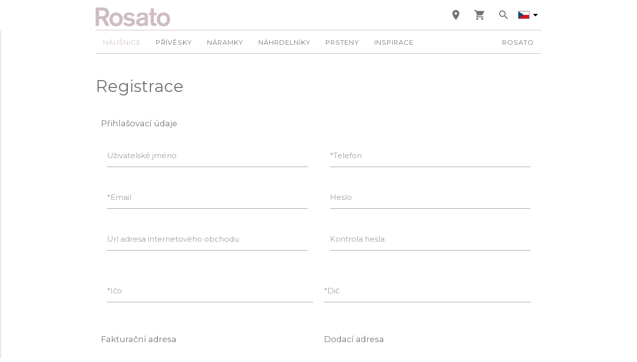

--- FILE ---
content_type: text/html; charset=UTF-8
request_url: https://www.rosato.cz/registrace
body_size: 17697
content:
<!DOCTYPE html>
<html lang="cs">
<head>
 <meta http-equiv="Content-Type" content="text/html; charset=UTF-8"/>
 <meta name="viewport" content="width=device-width, initial-scale=1, maximum-scale=1.0, user-scalable=no"/>
 <title>Registrace obchodního partnera</title>
 <meta name="description" content="Formulář pro novou registraci obchodního partnera Rosato" />
 <meta name="keywords" content="" />
 <meta name='author' content='Copyright (c) Rosato.cz, 2020' />
 <meta name="robots" content="ALL,FOLLOW" />
 <meta name="googlebot" content="ALL,FOLLOW" />
<meta name="google-site-verification" content="60DvUaQZYYjZk7K0-4XjC1dkD7icHTNtf43PlwXp_6Q" />

<!-- Global site tag (gtag.js) - Google Analytics -->
<script async src="https://www.googletagmanager.com/gtag/js?id=UA-172961896-1"></script>
<script>
  window.dataLayer = window.dataLayer || [];
  function gtag(){dataLayer.push(arguments);}
  gtag('js', new Date());
  gtag('config', 'UA-172961896-1');
  gtag('config', 'AW-613058513');
</script>

<!-- Glami piXel for Rosato.cz -->
<script>
(function(f, a, s, h, i, o, n) {f['GlamiTrackerObject'] = i;
f[i]=f[i]||function(){(f[i].q=f[i].q||[]).push(arguments)};o=a.createElement(s),
n=a.getElementsByTagName(s)[0];o.async=1;o.src=h;n.parentNode.insertBefore(o,n)
})(window, document, 'script', '//www.glami.cz/js/compiled/pt.js', 'glami');
glami('create', '6A33599905C0167D832548E3E86074E5', 'cz');
glami('track', 'PageView');
</script>
<!-- End Glami piXel -->
 
 <link rel="icon" href="https://www.rosato.cz/images/rosato_favicon-66x66.jpg" sizes="32x32" />
<link rel="icon" href="https://www.rosato.cz/images/rosato_favicon-200x200.jpg" sizes="192x192" />
<link rel="apple-touch-icon-precomposed" href="https://www.rosato.cz/images/rosato_favicon-200x200.jpg" />


 <!-- CSS  -->
 <link href="https://www.rosato.cz/css/materialize.css" type="text/css" rel="stylesheet" media="screen"/>
   <link href="https://fonts.googleapis.com/icon?family=Material+Icons" rel="stylesheet">
   <link href="https://www.rosato.cz/css/fancybox.min.css" type="text/css" rel="stylesheet" media="screen"/>   
 <link href="https://www.rosato.cz/css/rosato.css?v=1.01" type="text/css" rel="stylesheet" media="screen"/>
 
</head>
<body >
	 

	
	
<header >	
   <div class="nav-wrapper container"> 
   <div class="header-container"> 
   	
<a href="https://www.rosato.cz" class="brand-logo"><img src="https://www.rosato.cz/images/rosato_logo.png"</a>
	
	

<a href="#" class="flag translation-button" data-activates="translation-dropdown"><img src="https://www.rosato.cz/images/cs_flag.svg" alt="cs"><i class="material-icons black-text">arrow_drop_down</i></a>
<ul id="translation-dropdown" class="dropdown-content flag">
      	<li><a href="https://www.rosato.cz/cs" class="grey-text text-darken-1"><span class="black-text"><img src="https://www.rosato.cz/images/cs_flag.svg" alt=""></span> czech</a></li>
      	<li><a href="https://www.rosato.cz/sk" class="grey-text text-darken-1"><span class="black-text"><img src="https://www.rosato.cz/images/sk_flag.svg" alt=""></span> slovakia</a></li>
     	 
  </ul>
<a href="https://www.rosato.cz/#search" class="search"><i class="material-icons ">search</i></a>
<a href="https://www.rosato.cz/kosik" title="Nákupní košík"><i class="material-icons ">shopping_cart</i></a>

 
 	<a class="hide-on-med-and-down" href="https://www.rosato.cz/obchody" title="Obchody"><i class="material-icons ">location_on</i></a>
	




<a href="#" data-activates="nav-mobile" class="nav-mobile button-collapse hide-on-large-only"><i class="material-icons black-text">menu</i></a>
  </div>
  
  <nav class="white hide-on-med-and-down">	
    <ul class="hide-on-med-and-down"><li><a href='https://www.rosato.cz/nausnice'title='Náušnice Rosato - italské skvosty na vašich uších' >Náušnice</a></li><li><a href='https://www.rosato.cz/privesky'title='Přívěsky Rosato - nádherné elementy na náramky, náhrdelníky a náušnice' >Přívěsky</a></li><li><a href='https://www.rosato.cz/naramky'title='Unikátní sběratelské náramky Rosato - vytvořte si vlastní originál' >Náramky</a></li><li><a href='https://www.rosato.cz/nahrdelniky'title='Náhrdelníky Rosato - stříbrné náhrdelníky ze slunné Itálie' >Náhrdelníky</a></li><li><a href='https://www.rosato.cz/prsteny'title='Prsteny Rosato - doplňte unikátní kolekce náramků s přívěsky o stříbrné prsteny' >Prsteny</a></li><li><a href='https://www.rosato.cz/kolekce'title='Inspirace Rosato' >Inspirace</a></li>
  
  
   <li class="right"><a href="#" title="Označc Rosato" class="translation-button" data-activates="rosato-dropdown">Rosato</a></li>	  
	 <div id="rosato-dropdown" class="dropdown-content full">
	 	 <div class="header-container"> 
      	<a href='https://www.rosato.cz/zpravy' title='Zprávy'>Zprávy</a>
      	<a href="https://www.rosato.cz/o-nas" title="O nás">O nás</a>
      	<a href="https://www.rosato.cz/kampan" title="Kampaň">Kampaň</a>
  </div></div>
  </ul>
   </nav>
<ul id="nav-mobile" class="side-nav collapsible collapsible-accordion">
<li class='no-padding'><a href='https://www.rosato.cz/nausnice' title='Náušnice Rosato - italské skvosty na vašich uších'>Náušnice</a></li><li class='no-padding'><a href='https://www.rosato.cz/privesky' title='Přívěsky Rosato - nádherné elementy na náramky, náhrdelníky a náušnice'>Přívěsky</a></li><li class='no-padding'><a href='https://www.rosato.cz/naramky' title='Unikátní sběratelské náramky Rosato - vytvořte si vlastní originál'>Náramky</a></li><li class='no-padding'><a href='https://www.rosato.cz/nahrdelniky' title='Náhrdelníky Rosato - stříbrné náhrdelníky ze slunné Itálie'>Náhrdelníky</a></li><li class='no-padding'><a href='https://www.rosato.cz/prsteny' title='Prsteny Rosato - doplňte unikátní kolekce náramků s přívěsky o stříbrné prsteny'>Prsteny</a></li><li class='no-padding'><a href='https://www.rosato.cz/kolekce' title='Inspirace Rosato'>Inspirace</a></li>
  <li class='no-padding'>
            <div class='collapsible-header'>
             <a href='#' title='Rosato'>Rosato</a>
             <i class='material-icons right black-text'>arrow_drop_down</i>
           </div>
            <div class='collapsible-body'><ul>
            <li><a href='https://www.rosato.cz/zpravy' title='Zprávy'>Zprávy</a></li>
      	<li><a href='https://www.rosato.cz/o-nas' title='O nás'>O nás</a></li>
      	<li><a href='https://www.rosato.cz/kampan' title='Kampaň'>Kampaň</a></li>
      	<li><a href='https://www.rosato.cz/kontakt' title='Kontakt'>Kontakt</a></li>
      	     </ul>
            </div></li>
</ul>
   
 

  
  <div id="search"><div class="container"><div class="search-container outmouse">
  <form method="GET" action="https://www.rosato.cz/fulltext">
  <input type="text" name="search" placeholder="Vyhledávání..." class="search" autocomplete="off">
 <a href="#" class="search-close"><i class="material-icons close black-text">close</i></a>
 <div class="autocomplete-content dropdown-content"></div>
   </form>
  </div>  </div>  </div>  
  
</header> <style>	#ajax_loader{
		display:none;  position: relative;  left: 79%; top: -33px;z-index: 9999;       
	}#ajax_loader img{
		 width:30px;
       
	}</style>
<div class="section">
<div class="container"> 
   <h1>Registrace</h1>
<form method="post" name="UserDataForm" id="UserDataForm" action="">
<div class="row">
<div class="col s12 error"></div>
<div class="col s12"><h3>Přihlašovací údaje</h3></div>
<div class="col s12 m6">
 <div class="input-field col s12">
 <label for="login" class="">Uživatelské jméno</label>
 <input id="login" name="login" value="" type="text" class="validate">
</div>

 <div class="input-field col s12">
 <label for="email">*Email</label>
 <input id="email" name="email" value="" type="text" class="validate">
 </div>

 <div class="input-field col s12">
 <label for="www">Url adresa internetového obchodu</label>
 <input id="www" name="www" value="" type="text" class="validate">
 </div>


</div>



<div class="col s12 m6">

 <div class="input-field col s12">
 <label for="telefon">*Telefon</label>
 <input id="telefon" name="telefon" value="" type="text" class="validate">
</div>

 <div class="input-field col s12">
  <label for="password">Heslo</label>
  <input name="password" id="password" value="" type="password">
</div>

 <div class="input-field col s12">
  <label for="password_2">Kontrola hesla</label>
  <input name="password_2" id="password_2" value="" type="password">
 </div>
</div>
</div>

<div class="row">

<div class="col s12 ">
<div class="input-field col s12 m6">
 <input id="login-ic" name="ic" value="" type="text" class="validate">
 <label for="login-ic">*Ičo</label>
 <div id="ajax_loader"><img src="../images/ajax_loader.gif"></div>
 <div id="stav"></div>
 </div>
 
 <div class="input-field col s12 m6">
 <input id="dic" name="dic" value="" type="text" class="validate">
 <label for="dic">*Dič</label>
 </div>

 </div></div>



<div class="row">


<div class="col s12 m6">
<div><h3>Fakturační adresa</h3></div> 
<div class="input-field col s12">
  <label for="firma">*Společnost</label>
  <input name="spolecnost" id="firma" value="" type="text">
 </div>


 <div class="input-field col s6">
 <input id="jmeno" name="jmeno" value="" type="text" class="validate">
 <label for="jmeno">*Jméno</label>
 </div>
 
 <div class="input-field col s6">
 <input id="prijmeni" name="prijmeni" value="" type="text" class="validate">
 <label for="prijmeni">*Příjmení</label>
 </div>

 <div class="input-field col s12">
  <label for="ulice">*Ulice, č.p.</label>
  <input name="ulice" id="ulice" value="" type="text">
 </div>

 <div class="input-field col s3">
  <label for="psc">*Psč</label>
  <input name="psc" id="psc" maxlength="8" value="" type="text">
 </div>
 
 <div class="input-field col s9">
 <label for="mesto">*Město:</label>
  <input name="mesto" id="mesto" value="" type="text">
   </div>


   
   
   
 
 <div class="input-field col s12">
   <select name="stat" id="stat">
                <option value='42'>CZ - Česko</option><option value='78'>HR - Chorvatsko</option><option value='44'>DK - Dánsko</option><option value='85'>IT - Itálie</option><option value='88'>JP - Japonsko</option><option value='96'>CA - Kanada</option><option value='126'>HU - Maďarsko</option><option value='149'>DE - Německo</option><option value='156'>NL - Nizozemsko</option><option value='158'>NO - Norsko</option><option value='171'>PL - Polsko</option><option value='173'>AT - Rakousko</option><option value='176'>RU - Rusko</option><option value='182'>SM - San Marino</option><option value='190'>SK - Slovensko</option><option value='195'>US - Spojené státy</option><option value='211'>SE - Švédsko</option><option value='212'>CH - Švýcarsko</option><option value='253'>VA - Vatikán</option><option value='251'>GB - Velká Británie</option> </select>
<label for="stat">Stát</label>
  </div>  
 
</div>  
  



<div class="col s12 m6">
<div><h3>Dodací adresa</h3></div> 

 
 <div class="input-field col s6">
 <input id="jmeno2" name="jmeno2" value="" type="text" class="validate">
 <label for="jmeno2">Jméno</label>
 </div>
 
 <div class="input-field col s6">
 <input id="prijmeni2" name="prijmeni2" value="" type="text" class="validate">
 <label for="prijmeni2">Příjmení</label>
 </div>

 <div class="input-field col s12">
  <label for="ulice2">Ulice, č.p.</label>
  <input name="ulice2" id="ulice2" value="" type="text">
 </div>

 <div class="input-field col s3">
  <label for="psc2">Psč</label>
  <input name="psc2" id="psc2" maxlength="8" value="" type="text">
 </div>
 
 <div class="input-field col s9">
 <label for="mesto2">Město</label>
  <input name="mesto2" id="mesto2" value="" type="text">
   </div>
  

 <div class="input-field col s12">
 <select id="stat2" name="stat2">
                   <option value='42'>CZ - Česko</option><option value='78'>HR - Chorvatsko</option><option value='44'>DK - Dánsko</option><option value='85'>IT - Itálie</option><option value='88'>JP - Japonsko</option><option value='96'>CA - Kanada</option><option value='126'>HU - Maďarsko</option><option value='149'>DE - Německo</option><option value='156'>NL - Nizozemsko</option><option value='158'>NO - Norsko</option><option value='171'>PL - Polsko</option><option value='173'>AT - Rakousko</option><option value='176'>RU - Rusko</option><option value='182'>SM - San Marino</option><option value='190'>SK - Slovensko</option><option value='195'>US - Spojené státy</option><option value='211'>SE - Švédsko</option><option value='212'>CH - Švýcarsko</option><option value='253'>VA - Vatikán</option><option value='251'>GB - Velká Británie</option></select>
<label for="stat2">Stát</label>
    </div> 

    </div>
  </div>
  
  
  <div class="row">

  <div class="input-field col s12">
  <label for="sumobchod">Počet kamenných obchodů</label>
  <input name="sumobchod" id="sumobchod" value="" type="text">
 </div>

 
 <div class="col s12">
   <input name="nov" type="checkbox" id="nov">
   <label for="nov">Odebírat novinky</label>
 </div>
    
 <div class="col s12">
 <input name="priv" type="checkbox" id="priv">
   <label for="priv">*Souhlasím se zpracováním osobních údajů.</label>
    </div>

    

  <div class="input-field col s12 center">
  <button type="submit" name="reg_send" class="btn">Dokončit registraci</button> 
 </div>

    
</div>
      
      
</form>


 
   
  
  </div>
</div>

<div class="section">
<div class=" container row">
  <div class="blok block_newsletter" ><div>
	<div class="desc3">Vstupte do světa rosato!</div>
      <div class="desc4">Přihlaste se k odběru našeho zpravodaje.</div>
     <form name="form_news" id="form_news" method="post">
      <div class="input-box">   
     <label for="newsletter"></label>	
	 <input type="text" id="newsletter" name="email" value="" size="40" placeholder="e-mail">
	 </div><div class="input-box">           
   <input name="priv" type="checkbox" id="priv">
   <label for="priv">Souhlasím se zpracováním osobních údajů.</label>
    </div>
     <button type="submit" name="form_news_send">Odeslat</button>
	 </form></div>
    </div>				
  </div>
</div>

<footer class="page-footer">
<div class="container">
<div class="row">
<div class="col m6  s12">
<p style="text-align: justify;"><span class="footer-title">ROSATO <br />Rosato představuje šperky v moderním pojetí těžící ze zlatnické tradice a šperkařských inovací. </span>Moderní designové techniky a zkušenosti zlatnických mistrů umožnily dosáhnout bezkonkurenční úrovně kvality. Stříbrné šperky 925/1000 dodávají ženě, která je nosí jemný a zároveň rozhodující punc elegance. Rosato kombinuje výraznou eleganci s nejjemnějšími ženskými symboly.</p>
</div>
<div class="col m3 s12">
<ul>
<li><span class="footer-title">Prozkoumat</span></li>
<li class="peer-wrapper"><a title="Obchody" href="https://www.rosato.cz/obchody" target="_blank">Kde najdete Rosato</a></li>
<li class="peer-wrapper"><a title="Velkoobchod" href="https://www.rosato.cz/login" target="_blank">Velkoobchod</a></li>
<li class="peer-wrapper"><a href="https://www.rosato.cz/tabulka-puncu">Tabulka punců</a></li>
<li class="peer-wrapper"></li>
</ul>
</div>
<div class="col m3 s12">
<ul>
<li><span class="footer-title">Informace</span></li>
<li class="peer-wrapper"><a title="Kontaktujte nás" href="https://www.rosato.cz/kontakt" target="_blank">Kontaktujte nás</a></li>
<li class="peer-wrapper"><a title="Podmínky nákupu" href="https://www.rosato.cz/obchodni-podminky" target="_blank">Obchodní podmínky</a></li>
<li class="peer-wrapper"><a title="Vracení a reklamace" href="https://www.rosato.cz/obchodni-podminky#garance-vraceni-penez" target="_blank">Reklamační řád</a></li>
<li class="peer-wrapper"><a title="Zpracování osobních údajů" href="https://www.rosato.cz/zpracovani-osobnich-udaju" target="_blank">Zpracování osobních údajů</a></li>
<li class="peer-wrapper"><a title="Cookies" href="https://www.rosato.cz/nastaveni-soukromi" target="_blank">Nastavení soukromí</a></li>
</ul>
</div>
</div>
</div> <div class="footer-copyright">
  <div class="container">Rosato.cz</div>
 </div>
</footer>  
<div id="modal" class="modal"></div>


<!--  Scripts-->
<script>
var Win_true=1;
var Win_small_text='Získejte slevu na Váš první nákup.';
if(localStorage.length){	var policy=localStorage.getItem("privacy_policy").split('|');}
</script>
<script src="https://code.jquery.com/jquery-2.1.1.min.js"></script>
<script src="https://www.rosato.cz/js/bin/materialize.js"></script>
<script src='https://www.rosato.cz/js/jquery.fancybox.min.js'></script>
<script src="https://www.rosato.cz/js/lazysizes.js"></script>
<script src='https://www.rosato.cz/js/jquery.validate.js'></script> 
<script src='https://www.rosato.cz/js/slick.js'></script>
<script src='https://www.rosato.cz/js/script.js'></script>

<script type="text/javascript">
	/* <![CDATA[ */
	var seznam_retargeting_id = 102996;
	/* ]]> */
</script>
<script type="text/javascript" src="//c.imedia.cz/js/retargeting.js"></script>
</body>
</html>
  

--- FILE ---
content_type: text/css
request_url: https://www.rosato.cz/css/rosato.css?v=1.01
body_size: 27027
content:
@import url(https://fonts.googleapis.com/css?family=Roboto:300,300i,400,400i,700|Montserrat:400,400i,500);

/* Checkboxes
   ========================================================================== */
/* CUSTOM CSS CHECKBOXES */
form p {
  margin-bottom: 10px;
  text-align: left;
}

form p:last-child {
  margin-bottom: 0;
}

/* Remove default checkbox */
[type="checkbox"]:not(:checked),
[type="checkbox"]:checked {
  position: absolute;
  left: -9999px;
  opacity: 0;
}

[type="checkbox"] {
  /* checkbox aspect */
}



.cart [type="checkbox"] + label,[type="checkbox"] + label {
  position: relative;
  padding-left: 35px;
  cursor: pointer;
  display: inline-block;
  height: 25px;
  line-height: 25px;
  font-size: 1rem;
  -webkit-user-select: none;
  /* webkit (safari, chrome) browsers */
  -moz-user-select: none;
  /* mozilla browsers */
  -khtml-user-select: none;
  /* webkit (konqueror) browsers */
  -ms-user-select: none;
  /* IE10+ */
}

[type="checkbox"] + label:before,
[type="checkbox"]:not(.filled-in) + label:after {
  content: '';
  position: absolute;
  top: 0;
  left: 0;
  width: 18px;
  height: 18px;
  z-index: 0;
  border: 2px solid #5a5a5a;
  border-radius: 1px;
  margin-top: 2px;
  transition: .2s;
}

[type="checkbox"]:not(.filled-in) + label:after {
  border: 0;
  -webkit-transform: scale(0);
          transform: scale(0);
}

[type="checkbox"]:not(:checked):disabled + label:before {
  border: none;
  background-color: rgba(0, 0, 0, 0.26);
}

[type="checkbox"].tabbed:focus + label:after {
  -webkit-transform: scale(1);
          transform: scale(1);
  border: 0;
  border-radius: 50%;
  box-shadow: 0 0 0 10px rgba(0, 0, 0, 0.1);
  background-color: rgba(0, 0, 0, 0.1);
}

[type="checkbox"]:checked + label:before {
  top: -4px;
  left: -5px;
  width: 12px;
  height: 22px;
  border-top: 2px solid transparent;
  border-left: 2px solid transparent;
  border-right: 2px solid #af95a6;
  border-bottom: 2px solid #af95a6;
  -webkit-transform: rotate(40deg);
          transform: rotate(40deg);
  -webkit-backface-visibility: hidden;
          backface-visibility: hidden;
  -webkit-transform-origin: 100% 100%;
          transform-origin: 100% 100%;
}

[type="checkbox"]:checked:disabled + label:before {
  border-right: 2px solid rgba(0, 0, 0, 0.26);
  border-bottom: 2px solid rgba(0, 0, 0, 0.26);
}

/* Indeterminate checkbox */
[type="checkbox"]:indeterminate + label:before {
  top: -11px;
  left: -12px;
  width: 10px;
  height: 22px;
  border-top: none;
  border-left: none;
  border-right: 2px solid #af95a6;
  border-bottom: none;
  -webkit-transform: rotate(90deg);
          transform: rotate(90deg);
  -webkit-backface-visibility: hidden;
          backface-visibility: hidden;
  -webkit-transform-origin: 100% 100%;
          transform-origin: 100% 100%;
}

[type="checkbox"]:indeterminate:disabled + label:before {
  border-right: 2px solid rgba(0, 0, 0, 0.26);
  background-color: transparent;
}

[type="checkbox"].filled-in + label:after {
  border-radius: 2px;
}

[type="checkbox"].filled-in + label:before,
[type="checkbox"].filled-in + label:after {
  content: '';
  left: 0;
  position: absolute;
  /* .1s delay is for check animation */
  transition: border .25s, background-color .25s, width .20s .1s, height .20s .1s, top .20s .1s, left .20s .1s;
  z-index: 1;
}

[type="checkbox"].filled-in:not(:checked) + label:before {
  width: 0;
  height: 0;
  border: 3px solid transparent;
  left: 6px;
  top: 10px;
  -webkit-transform: rotateZ(37deg);
  transform: rotateZ(37deg);
  -webkit-transform-origin: 20% 40%;
  transform-origin: 100% 100%;
}

[type="checkbox"].filled-in:not(:checked) + label:after {
  height: 20px;
  width: 20px;
  background-color: transparent;
  border: 2px solid #5a5a5a;
  top: 0px;
  z-index: 0;
}

[type="checkbox"].filled-in:checked + label:before {
  top: 0;
  left: 1px;
  width: 8px;
  height: 13px;
  border-top: 2px solid transparent;
  border-left: 2px solid transparent;
  border-right: 2px solid #fff;
  border-bottom: 2px solid #fff;
  -webkit-transform: rotateZ(37deg);
  transform: rotateZ(37deg);
  -webkit-transform-origin: 100% 100%;
  transform-origin: 100% 100%;
}

[type="checkbox"].filled-in:checked + label:after {
  top: 0;
  width: 20px;
  height: 20px;
  border: 2px solid #af95a6;
  background-color: #af95a6;
  z-index: 0;
}

[type="checkbox"].filled-in.tabbed:focus + label:after {
  border-radius: 2px;
  border-color: #5a5a5a;
  background-color: rgba(0, 0, 0, 0.1);
}

[type="checkbox"].filled-in.tabbed:checked:focus + label:after {
  border-radius: 2px;
  background-color: #af95a6;
  border-color: #af95a6;
}

[type="checkbox"].filled-in:disabled:not(:checked) + label:before {
  background-color: transparent;
  border: 2px solid transparent;
}

[type="checkbox"].filled-in:disabled:not(:checked) + label:after {
  border-color: transparent;
  background-color: #BDBDBD;
}

[type="checkbox"].filled-in:disabled:checked + label:before {
  background-color: transparent;
}

[type="checkbox"].filled-in:disabled:checked + label:after {
  background-color: #BDBDBD;
  border-color: #BDBDBD;
}


/* Radio Buttons
   ========================================================================== */
[type="radio"]:not(:checked),
[type="radio"]:checked {
  position: absolute;
  left: -9999px;
  opacity: 0;
}

[type="radio"]:not(:checked) + label,
[type="radio"]:checked + label {
  position: relative;
  padding-left: 35px;
  cursor: pointer;
  display: inline-block;
  height: 25px;
  line-height: 25px;
  font-size: 1rem;
  transition: .28s ease;
  /* webkit (konqueror) browsers */
  -webkit-user-select: none;
     -moz-user-select: none;
      -ms-user-select: none;
          user-select: none;
}

[type="radio"] + label:before,
[type="radio"] + label:after {
  content: '';
  position: absolute;
  left: 0;
  top: 0;
  margin: 4px;
  width: 16px;
  height: 16px;
  z-index: 0;
  transition: .28s ease;
}

/* Unchecked styles */
[type="radio"]:not(:checked) + label:before,
[type="radio"]:not(:checked) + label:after,
[type="radio"]:checked + label:before,
[type="radio"]:checked + label:after,
[type="radio"].with-gap:checked + label:before,
[type="radio"].with-gap:checked + label:after {
  border-radius: 50%;
}

[type="radio"]:not(:checked) + label:before,
[type="radio"]:not(:checked) + label:after {
border: 2px solid #af95a6;
;
}

[type="radio"]:not(:checked) + label:after {
  -webkit-transform: scale(0);
          transform: scale(0);
}

/* Checked styles */
[type="radio"]:checked + label:before {
  border: 2px solid transparent;
}

[type="radio"]:checked + label:after,
[type="radio"].with-gap:checked + label:before,
[type="radio"].with-gap:checked + label:after {
   border: 2px solid #af95a6;
}

[type="radio"]:checked + label:after,
[type="radio"].with-gap:checked + label:after {
  background-color: #edd0e8;
}


[type="radio"]:checked + label:after {
  -webkit-transform: scale(1.02);
          transform: scale(1.02);
}

/* Radio With gap */
[type="radio"].with-gap:checked + label:after {
  -webkit-transform: scale(0.5);
          transform: scale(0.5);
}

/* Focused styles */
[type="radio"].tabbed:focus + label:before {
  box-shadow: 0 0 0 10px rgba(0, 0, 0, 0.1);
}

/* Disabled Radio With gap */
[type="radio"].with-gap:disabled:checked + label:before {
  border: 2px solid rgba(0, 0, 0, 0.26);
}

[type="radio"].with-gap:disabled:checked + label:after {
  border: none;
  background-color: rgba(0, 0, 0, 0.26);
}

/* Disabled style */
[type="radio"]:disabled:not(:checked) + label:before,
[type="radio"]:disabled:checked + label:before {
  background-color: transparent;
  border-color: rgba(0, 0, 0, 0.26);
}

[type="radio"]:disabled + label {
  color: rgba(0, 0, 0, 0.26);
}

[type="radio"]:disabled:not(:checked) + label:before {
  border-color: rgba(0, 0, 0, 0.26);
}

[type="radio"]:disabled:checked + label:after {
  background-color: rgba(0, 0, 0, 0.26);
  border-color: #BDBDBD;
}


h1, h2, h3, h4, h5, h6 {
  font-weight: 400;
  line-height: 1.1;
}

h1 a, h2 a, h3 a, h4 a, h5 a, h6 a {
  font-weight: inherit;
}

h1 {
  font-size: 2.2rem;
  line-height: 110%;
  margin: 2.1rem 0 1.68rem 0;
}

h2 {
  font-size: 1.56rem;
  line-height: 110%;
  margin: 1.78rem 0 1.424rem 0;
}
.infinite-page-caption .custom-caption h2 {
    font-size: 2.6rem;
    }
h3 {
  font-size: 1.1rem;
  line-height: 120%;
  margin: 1.46rem 0 1.168rem 0;
}

h4 {
  font-size: 0.9rem;
  line-height: 110%;
  margin: 1.14rem 0 0.912rem 0;
}

h5 {
  font-size: 0.7rem;
  line-height: 110%;
  margin: 0.82rem 0 0.656rem 0;
}

h6 {
  font-size: 0.5rem;
  line-height: 110%;
  margin: 0.5rem 0 0.4rem 0;
}

.error{color:red;}




/* Basic */
body{
    font-family: Montserrat!important;
    margin: 0;
    color: #747474;
    min-width: 320px;
    -webkit-text-size-adjust: 100%;
    font: 13px;

}
a, nav a {color:#747474;}

nav .brand-logo {
    position: absolute;
    color: #fff;
    display: inline-block;
    font-size: 2.1rem;
    padding: 0;
    white-space: nowrap;
}

nav {
	height: 48px;
    line-height: 48px;
    
    box-shadow: none;
    
}
nav ul{
height: 48px;
    line-height: 48px;
    border-top: 1px solid #cebcc4;
    border-bottom: 1px solid #cebcc4;}
    
nav ul li a {
    font-family: Montserrat;
    text-transform: uppercase;
    letter-spacing: 1px;
    color:#747474;
        font-size: 13px;
}
nav ul li:first-child a{
    color:#cebcc4;
}

nav ul a:hover {
    background-color: rgba(210, 210, 210, 0.26);
    color:#cebcc4;
}
.dropdown-content { min-width: 120px;}
nav .dropdown-content.full { width: 100%!important; height: 60px;  left:none;position: relative; text-align:right;top: 100px!important;box-shadow:none;background:transparent;}
nav .dropdown-content.full a{ display:inline;background:#ffffff;padding-left:20px;}



.side-nav {
    position: fixed;
    width: 300px;
    left: 0;
    top: 0;
    margin: 0;
    -webkit-transform: translateX(-100%);
    transform: translateX(-100%);
    height: 100%;
    height: calc(100% + 60px);
    height: -moz-calc(100%);
    padding-bottom: 60px;
    background-color: #fff;
    z-index: 999;
    overflow-y: auto;
    will-change: transform;
    -webkit-backface-visibility: hidden;
    backface-visibility: hidden;
    -webkit-transform: translateX(-105%);
    transform: translateX(-105%)
}

.side-nav {
    width: 100%;
    left: 0; 
    top: 60px;
}

 .side-nav li {
    padding-left: 10px;
    border-bottom: 1px solid #f4f4f3;
}

.side-nav li > a {
    color: rgba(0, 0, 0, 0.87);
    display: block;
    font-size: 14px;
    font-weight: 500;
    height: 48px;
    line-height: 48px;
    padding: 0 32px;
}

.side-nav li:hover a{
    color:#cebcc4;
}

ul.side-nav a {
    display: initial!Important;
        font-weight: 500;
        width:auto;
}

	a.flag  {   }
	a.flag .material-icons {position: relative;  margin: 0; padding: 0;}
	ul.flag  {width:130px!important;}
	ul.flag li  {width:130px!important;}
	.flag img{ height: 16px; max-width: 100%;padding:0;	border: 1px solid #888;top: -4px;
    position: relative;}
    .flag li img{ height: 18px;   margin-bottom: -3px; margin-right: 5px;}
@media only screen and (max-width: 640px){	
    .flag img { height:15px;position: relative;  top: -5px;}
}

.header-container{height: 60px;
line-height: 44px;
	padding-top: 15px;
    padding-bottom: 20px;
	}
    
.header-container a{
	float: right;
    padding-left: 10px;
    min-width: 48px;
    text-align: center;
	}
  .header-container a:first-child {
    padding-left: 0;
}
 .header-container a span { position: absolute; left: 12px;}
a.brand-logo{    display: block;float:left;}
.brand-logo{max-height:90%;}
.brand-logo img {width:auto;max-width: 150px;}

@media only screen and (max-width: 601px){
.brand-logo img {width:auto;max-width: 100px;}
.header-container a span {display:none;}
.header-container a  {padding:0; min-width: 40px;}
}

.nav-mobile {display:block;}











.products-grid {display: flex; flex-wrap: wrap;}
.products-grid li.item {flex: 1 1 21%;overflow: hidden;margin-left: 1%;margin-right: 1%;border: 1px solid #E4E4E4;margin-top: 2%;max-width:295px;position: relative;}



.products-grid .product-image-wrapper:before,
.produktlisted .product-image-wrapper :before{
	content:"";
	/*position:absolute;*/
	width:100%;
	height:100%;
	z-index: 1;
	transition: all 300ms ease-in-out;  
	-moz-transition: all 300ms ease-in-out;  
	-webkit-transition: all 300ms ease-in-out;  
	-o-transition: all 300ms ease-in-out;  
	-ms-transition: all 300ms ease-in-out;
	opacity: 0;}
	
	
.products-grid .item:hover .product-image-wrapper:before,
.produktlisted .product-image-wrapper :hover .product-image-wrapper:before{opacity:1;}
.products-grid .product-content-wrapper{margin-top: 20px;width: 100%;display: inline-block;zoom:1;box-sizing:border-box;-webkit-box-sizing:border-box;-moz-box-sizing:border-box;-ms-box-sizing:border-box;-o-box-sizing:border-box;}
.products-grid .product-block{max-width:240px;    margin: 0 auto;}
.products-grid .product-content,
.produktliste .product-content {padding:0 10px;}
.products-grid .product-name.single-line-name,
.produktliste  .product-image-wrapper .product-name.single-line-name{overflow: hidden;white-space: nowrap;text-overflow: ellipsis;}
.products-grid .product-name,
.produktliste .product-name {font-size: 15px;}



.product .product-view .add-to-cart{float:left;margin-bottom:10px;}

.price{white-space:nowrap !important;font-size:100%;}
.price-box{margin:0;float: left;}
.price-box .price-label{font-size:12px;font-weight:500;padding-right:5px;}

.regular-price .price,
.old-price .price-label,
.special-price .price-label{white-space:nowrap;}
.old-price .price-label{display:none;}
.old-price{margin:0;}
.old-price .price{color:#525252;text-decoration:line-through;}

.products-grid .actions {
    float: left;
    width: 100%;
}
.products-grid .availability {
    float: none;
    margin: 5px 0;
}
.availability span,.availability strong{font-weight:normal;color:#525252;font-size:12px;}
.availability strong.in-stock{color:#27AE60;font-weight:bold;}

.product-options-bottom{clear:both;}
 ul.card-action-buttons {    margin: -50px 0 0 0;    text-align: right;   /* opacity: 1;*/}
 ul.card-action-buttons li {    display: inline-block;    padding-left: 5px;}

.card-action-buttons .ajx-cart {color:#edd0e8;border:none;cursor: pointer;}

 .productlabels_icons{position:absolute;top:7px;right:7px;height:24px;padding:0 10px;color:#fff;text-transform:uppercase;font-size:13px;line-height:23px;font-family:'Open Sans', sans-serif;border-radius:6px 0 6px 6px;display:block;z-index:99;}
.productlabels_icons label{color:#ffffff;font-size:smaller;}
.sale{background-color:red;    top: 33px;}
.new{background-color:#edd0e8;color:#525252;}
.tip{background-color:#01DEFF;}
.doprodej{background-color:#9e9e9e;}






/* width < 960px */
@media only screen and (max-width: 959px) {
.products-grid li.item{flex: 1 1 30%;   }    
}
/* 768px <= width < 960px */
@media only screen and (min-width: 768px) and (max-width: 959px) {
 .sidebar dt {width:19%;}
 }

/* width < 768px */
@media only screen and (max-width: 767px) {
.sidebar dt {width:24%;}
.filtr-content .plus, .filtr-content .divider {display:block;} 
.filtr-content-side{display:none;}
}




/* width < 640px */
@media only screen and (max-width: 639px) {
    .products-grid li.item{flex: 1 1 48%;   }
    .sidebar dt {width:32%;}
   
}


@media only screen and (max-width: 580px) {
.sidebar dt {width:48%;}
.products-grid .price-box .price, .produktliste .price-box .price {    font-size: 14px;    }
}

/* width < 480px */
@media only screen and (max-width: 479px) {
.sidebar dt {width:98%;}
.products-grid li.item{    flex: 1 1 100%;  max-width: 100%; }
}





.col.no-pad,.no-pad{padding:0;margin-bottom:0;}
	.blok {color:#000;display: flex;
    justify-content: center;
    align-items: center;
    text-align: center;
    height: 350px!important;}
    
	.blok .desc3{font-size:30px;font-weight: 500;}
	.blok .desc4{font-size:20px;margin:0!important;}
	.blok .desc4 p{font-size:12px!important;margin:0!important;}
	.blok a,.kolekce_wall a.more, a.more {
	background-color: #000;
    border: 1px solid #000;
    color: #fff;
    font-size: 15px;
    padding: 7px 30px 5px;
    margin-top: 7px;
    letter-spacing: 1px;
    display: inline-block;
    line-height: 1.2em;}
    
	.kolekce_wall a.more {
	background-color: #af95a6;
    border: 1px solid #af95a6;
    color: #fff;
    margin-bottom: 15px;}
    .blok_img a{     display:inline; width:100%; height:100%;}
    
    
    .block_newsletter {background-color:#af95a6;color:#FFF;    padding: 10px;}
    .block_newsletter .blok {color:#FFF;}
    
   .block_newsletter input[type=text] {
   	background-color: #F5F6F7;
    border: none;
    color: #818181;
    outline: none;
    height:29px;    
    margin-top: 10px;
    } 
    
    .block_newsletter input[type=text]::placeholder { /* Chrome, Firefox, Opera, Safari 10.1+ */
  padding:0 5px;
}

.block_newsletter input[type=text]:-ms-input-placeholder { /* Internet Explorer 10-11 */
  padding:0 5px;
}

.block_newsletter input[type=text]::-ms-input-placeholder { /* Microsoft Edge */
 padding:0 5px;
}
        .block_newsletter button {padding: 8px 35px 5px;
    margin: 12px auto 0;
    color: #4B4B4B;
    background-color: #fff;
    text-transform: uppercase;
    letter-spacing: 0;
    border: none;
    }
   input[type=text]:not(.browser-default):focus:not([readonly]){
    border-bottom: 1px solid #F5F6F7;
  -webkit-box-shadow: 0 1px 0 0 #F5F6F7;
          box-shadow: 0 1px 0 0 #F5F6F7;}
          
          
          
          

#search{
background: #af95a6;
    position: relative;
    display: none;
    z-index: 998;

}

#search .autocomplete-content {
    display: block;
    opacity: 1;
    position: relative;
    top: 60px;
    width: 100%;
}

.search-container {
    position: relative;
    width: 100%;
    height: 80px;
    z-index: 99999
}

.search-close {
    position: absolute;
    right: 0
}

#search input {
    position: absolute;
    background: #fff;
    border: 1px solid #eee;
    border-bottom: 1px solid #ccc;
    color: #222;
    padding: 8px 2%;
    margin: 20px 0;
    height: 1.5rem;
    float: left;
    box-shadow: none;
    width: 90%;
    background: #fff;
    left: 0
}

#search input:hover {
    border: 1px solid #ccc
}

#search form i {
    position: absolute;
    font-size: 24px;
    top: 24px;
    line-height: 32px!important;
    -webkit-transition: color .2s ease;
    transition: color .2s ease
}

@media only screen and (min-width: 601px) {
    #search input {
        width:90%
    }
}


 #map {width: 100!important;
    min-height: 600px;
    margin: 0.5rem 0 1rem 0;
}

#sidebar {overflow: auto;    max-height: 600px;
}
#sidebar .collection a{color:#555;}
#sidebar .collection a strong {
    font-weight: 700;
    color:#af95a6;
}

#sidebar.collection li strong {
    font-weight: 700;
    color:#af95a6;
}
#sidebar .collection {border:none!important;}
#sidebar .collection li {border-bottom:1px solid #eee!important;padding:5px;}
#sidebar.collection li {border-bottom:1px solid #eee!important;padding:5px;}


.filtr-content {
    margin: 5px 0 0 0;
}

.sidebar.row{    margin-bottom: 0;}
.sidebar .block-content{display:none!Important;}
.sidebar ol{    width: 190px!Important;    padding-left: 0;    list-style-type: none;}
.sidebar dt {border:1px solid #dcdcdc; float:left;padding:3px; width:16%; margin: 1px 2px; overflow: hidden;
    white-space: nowrap;
    text-overflow: ellipsis;}
.sidebar dt [type="checkbox"] + label {    top: 0;}
.sidebar .filtr-skaldem{background:	#af95a6;height:32px;}
.sidebar .filtr-skaldem a i{top:5px;}
.filtr-content{margin: 5px 0 0 0;}
.sidebar div span{margin: 5px;}

.filtr-content .plus i {font-style: normal;    font-weight: bolder;    cursor: pointer;}
.filtr-content .plus{display:none;}
.filtr-content .divider {display:none;}



.pager{    padding: 0 12px 33px 0;margin:30px 0 30px 0;text-align:left !important;}
.pager .amount{float:left;}
.pager .limiter{float:right;}
.pager .pages{float:right;}
.pager .pages ul{display:inline;}
.pager .pages li{display:inline;margin-left:5px;}
.pager li > a, .pager li > span{display:inline-block;padding:5px 14px;background-color:#fff;border:1px solid #ddd;}
.pager li > a:focus, .pager li > a:hover{text-decoration:none;background-color:#eee;}
.pager .pages .current > a{background:#d0bec7;}



footer .small-voucher{position: fixed;z-index: 9999;    bottom: 0;    border-top: 1px solid;    width: 100%;    background: #FFF;   margin:0 auto;    }
footer .small-voucher a  {      width: 100%;     text-align:center;    line-height: 90%;    font-size: 25px;    font-weight: 300;    color: #7c7b7b;    margin:15px 0;}
footer .small-voucher i  { cursor: pointer;}
#form_voucher label span {   font-size: 1.5rem!important;    }
.modal-content img.logo {    margin-bottom:10px; width:120px;   }
  
  #form_news label { color: #FFF;}
  #form_news [type="checkbox"]:checked + label:before {
    border-right: 2px solid #FFF;
    border-bottom: 2px solid #FFF;}
   #form_news label .error{color:red;display: block;font-size:12px;}
.remarketing_allow_container {    max-width: 90%}
.remarketing_allow {    display: none;    position: fixed}
.remarketing_allow {    width: 100%;    padding: 5px 0 5px 0;    border-top: 2px solid #b2b2b2;    text-align: left;    bottom: 0;    left: 0;    z-index: 99999;    background: #d5d5d5;  color: #3d3d3d;    font-size: 11px;    opacity: .9}
.remarketing_allow:after {    content: '';    display: table;    clear: both}
.remarketing_allow_container {    margin: 0 auto;    position: relative}
.remarketing_allow_left {    padding: 0;    position: relative;    width: 70%;    float: left}
.remarketing_allow_left a {    color: #303030;    text-decoration: underline}
.remarketing_allow_left a:hover {    text-decoration: none}
.remarketing_allow_left p {    margin: 0}
.remarketing_allow_right {    padding: 0 2%;    position: relative;    width: 30%}
.remarketing_allow_right a.remove-remark-banner {    display: inline-block;    width: 94%;    padding: 5px 3%;    background: #727272;    color: #fff;    text-align: center;    text-transform: uppercase;    font-size: 1.3em;    font-weight: bolder;    text-decoration: none}
.remarketing_allow_right a.remove-remark-banner:hover {    color: #727272;    background: #fff;    text-decoration: none}
.remarketing_allow {    background: #fff;    color: #3d3d3d;    font-size: 14px}
.remarketing_allow .title {    font-size: x-large;    line-height: 34px}
.remarketing_allow_right {    float: right;    text-align: right}
.remarketing_allow_right a.remove-remark-banner {    background: green}
.remarketing_allow_right a.remove-remark-banner:hover {    color: green;    background: #fff}
@media only screen and (max-width: 768px) {
    .remarketing_allow_left,.remarketing_allow_right {        padding:3px 5%;        float: none;        width: 100%    }
    .remarketing_allow_right {        width: 100%    }
}

.log_vo {
    text-align: center;
    background: #af95a6;
    color: white;
    line-height: 40px;
}

div.fusion-text {
    column-count: 2;
    column-gap: 40px;
    margin-top: 10px;
    margin-bottom: 20px;
}
@media screen and (max-width: 800px){
div.fusion-text {
    column-count: 1;
}}
/* ********************************************************************************************
	Kosik
*********************************************************************************************** */
.cart td, .cart th{display:table-cell;text-align:left;vertical-align:middle;border-radius:2px;}
.cart .td15{padding:15px 5px;}
.cart input.qty{margin:0;!important;width: 40px!important; text-align: center;}
.cart .cart-list th:nth-child(3),.cart .cart-list td:nth-child(3),
.cart .cart-list th:nth-child(4),.cart .cart-list td:nth-child(4){text-align:right;}
.cart .collection li p{ color: #af95a6; }
.cart .collection li p strong{ color: #af95a6;  font-weight: bold; }
.cart .collection input[type="radio"]{left:0;}
.cart h2{font-size:1rem;}
.cart .fak{display:none;}

.cart .collection li img {    max-height: 20px;   float: right!important;}
.cart .collection li label {width:100%!important;}
.cart textarea.materialize-textarea {         padding: 0; }

.cart .rosato {background:#af95a6 ;}
.page-footer{/*padding-left: 15px;
    padding-right: 15px;*/
    background-color: #F5F5F5;
    border: none;color: #747474;
    }
    
.page-footer .footer-copyright {
    overflow: hidden;
    min-height: 30px;
    display: -webkit-box;
    display: -webkit-flex;
    display: -ms-flexbox;
    display: flex;
    -webkit-box-align: center;
    -webkit-align-items: center;
    -ms-flex-align: center;
    align-items: center;
    -webkit-box-pack: justify;
    -webkit-justify-content: space-between;
    -ms-flex-pack: justify;
    justify-content: space-between;
    color: #ffffff;);
    
    background-color: rgb(208,190,199);padding: 0
}


.page-footer .footer-title{font-size: larger;
    font-weight: 500;
    display: inherit;
    margin-bottom: 2px;}

.page-footer li {overflow: hidden;
    white-space: nowrap;
    text-overflow: ellipsis;}

--- FILE ---
content_type: application/javascript
request_url: https://www.rosato.cz/js/script.js
body_size: 23452
content:

    $(function() {
		    
    $.fn.autoComplete = function(options){
        var o = $.extend({}, $.fn.autoComplete.defaults, options);

        // public methods
        if (typeof options == 'string') {
            this.each(function(){
                var that = $(this);
                if (options == 'destroy') {
                    $(window).off('resize.autocomplete', that.updateSC);
                    that.off('blur.autocomplete focus.autocomplete keydown.autocomplete keyup.autocomplete');
                    if (that.data('autocomplete'))
                        that.attr('autocomplete', that.data('autocomplete'));
                    else
                        that.removeAttr('autocomplete');
                    $(that.data('sc')).remove();
                    that.removeData('sc').removeData('autocomplete');
                }
            });
            return this;
        }

        return this.each(function(){
            var that = $(this);
            // sc = 'suggestions container'
            that.sc = $('<div class="autocomplete-suggestions '+o.menuClass+'"></div>');
            that.data('sc', that.sc).data('autocomplete', that.attr('autocomplete'));
            that.attr('autocomplete', 'off');
            that.cache = {};
            that.last_val = '';

            that.updateSC = function(resize, next){
                that.sc.css({
                    top: that.offset().top + that.outerHeight(),
                    left: that.offset().left,
                    width: that.outerWidth()
                });
                if (!resize) {
                    that.sc.show();
                    if (!that.sc.maxHeight) that.sc.maxHeight = parseInt(that.sc.css('max-height'));
                    if (!that.sc.suggestionHeight) that.sc.suggestionHeight = $('.autocomplete-suggestion', that.sc).first().outerHeight();
                    if (that.sc.suggestionHeight)
                        if (!next) that.sc.scrollTop(0);
                        else {
                            var scrTop = that.sc.scrollTop(), selTop = next.offset().top - that.sc.offset().top;
                            if (selTop + that.sc.suggestionHeight - that.sc.maxHeight > 0)
                                that.sc.scrollTop(selTop + that.sc.suggestionHeight + scrTop - that.sc.maxHeight);
                            else if (selTop < 0)
                                that.sc.scrollTop(selTop + scrTop);
                        }
                }
            }
            $(window).on('resize.autocomplete', that.updateSC);

            that.sc.appendTo('body');

            that.sc.on('mouseleave', '.autocomplete-suggestion', function (){
                $('.autocomplete-suggestion.selected').removeClass('selected');
            });

            that.sc.on('mouseenter', '.autocomplete-suggestion', function (){
                $('.autocomplete-suggestion.selected').removeClass('selected');
                $(this).addClass('selected');
            });

            that.sc.on('mousedown click', '.autocomplete-suggestion', function (e){
                var item = $(this), v = item.data('val');
                if (v || item.hasClass('autocomplete-suggestion')) { // else outside click
                    that.val(v);
                    o.onSelect(e, v, item);
                    that.sc.hide();
                }
                return false;
            });

            that.on('blur.autocomplete', function(){
                try { over_sb = $('.autocomplete-suggestions:hover').length; } catch(e){ over_sb = 0; } // IE7 fix :hover
                if (!over_sb) {
                    that.last_val = that.val();
                    that.sc.hide();
                    setTimeout(function(){ that.sc.hide(); }, 350); // hide suggestions on fast input
                } else if (!that.is(':focus')) setTimeout(function(){ that.focus(); }, 20);
            });

            if (!o.minChars) that.on('focus.autocomplete', function(){ that.last_val = '\n'; that.trigger('keyup.autocomplete'); });

            function suggest(data){
                var val = that.val();
                that.cache[val] = data;
                if (data.length && val.length >= o.minChars) {
                    var s = '';
                    for (var i=0;i<data.length;i++) s += o.renderItem(data[i], val);
                    that.sc.html(s);
                    that.updateSC(0);
                }
                else
                    that.sc.hide();
            }

            that.on('keydown.autocomplete', function(e){
                // down (40), up (38)
                if ((e.which == 40 || e.which == 38) && that.sc.html()) {
                    var next, sel = $('.autocomplete-suggestion.selected', that.sc);
                    if (!sel.length) {
                        next = (e.which == 40) ? $('.autocomplete-suggestion', that.sc).first() : $('.autocomplete-suggestion', that.sc).last();
                        that.val(next.addClass('selected').data('val'));
                    } else {
                        next = (e.which == 40) ? sel.next('.autocomplete-suggestion') : sel.prev('.autocomplete-suggestion');
                        if (next.length) { sel.removeClass('selected'); that.val(next.addClass('selected').data('val')); }
                        else { sel.removeClass('selected'); that.val(that.last_val); next = 0; }
                    }
                    that.updateSC(0, next);
                    return false;
                }
                // esc
                else if (e.which == 27) that.val(that.last_val).sc.hide();
                // enter or tab
                else if (e.which == 13 || e.which == 9) {
                    var sel = $('.autocomplete-suggestion.selected', that.sc);
                    if (sel.length && that.sc.is(':visible')) { o.onSelect(e, sel.data('val'), sel); setTimeout(function(){ that.sc.hide(); }, 20); }
                }
            });

            that.on('keyup.autocomplete', function(e){
                if (!~$.inArray(e.which, [13, 27, 35, 36, 37, 38, 39, 40])) {
                    var val = that.val();
                    if (val.length >= o.minChars) {
                        if (val != that.last_val) {
                            that.last_val = val;
                            clearTimeout(that.timer);
                            if (o.cache) {
                                if (val in that.cache) { suggest(that.cache[val]); return; }
                                // no requests if previous suggestions were empty
                                for (var i=1; i<val.length-o.minChars; i++) {
                                    var part = val.slice(0, val.length-i);
                                    if (part in that.cache && !that.cache[part].length) { suggest([]); return; }
                                }
                            }
                            that.timer = setTimeout(function(){ o.source(val, suggest) }, o.delay);
                        }
                    } else {
                        that.last_val = val;
                        that.sc.hide();
                    }
                }
            });
        });
    }

    $.fn.autoComplete.defaults = {
        source: 0,
        minChars: 3,
        delay: 150,
        cache: 1,
        menuClass: '',
        renderItem: function (item, search){
            // escape special characters
            search = search.replace(/[-\/\\^$*+?.()|[\]{}]/g, '\\$&');
            var re = new RegExp("(" + search.split(' ').join('|') + ")", "gi");
            return '<div class="autocomplete-suggestion" data-val="' + item + '">' + item.replace(re, "<b>$1</b>") + '</div>';
        },
        onSelect: function(e, term, item){}
    };
}(jQuery));









 $(document).ready(function(){
     $('.button-collapse').sideNav();
     $('.tooltipped').tooltip({delay: 50});
     $( ".dropdown-button-click" ).click(function() {
       if($('.filter-block:visible').length)
         $('.filter-block').hide();
    else
        $('.filter-block').show();        
    });

   $('select').material_select();
   $(".translation-button").dropdown({inDuration: 300,
          outDuration: 225,
          constrain_width: false, // Does not change width of dropdown to that of the activator
          hover: true, // Activate on hover
          gutter: 0, // Spacing from edge
          belowOrigin: false, // Displays dropdown below the button
          alignment: 'left' // Displays dropdown with edge aligned to the left of button
 });
  $(".dropsub-button").dropdown({inDuration: 300,
          outDuration: 225,
          constrain_width: false,
          hover: true,
          gutter: 1,
         
 });
 $('.slider-logos').slick({
  dots: false,
   infinite: true,
   centerMode: false,
  variableWidth: true,
   speed: 800,
  slidesToShow: 5,
  slidesToScroll: 5,
  autoplay: true,
  autoplaySpeed: 2000,
  responsive: [
    {
      breakpoint: 1024,
      settings: {
        slidesToShow: 4,
        slidesToScroll: 4,
       
      }
    },
    {
      breakpoint: 600,
      settings: {
        slidesToShow: 3,
        slidesToScroll: 3
      }
    },
    {
      breakpoint: 480,
      settings: {
        slidesToShow: 1,
        slidesToScroll: 1
      }
    }
   
  ]
});
 $('i.log_vo_close').click(function(){$('.log_vo.sys').hide();MyCookie.Write('log_sys','true',1)});
 
 $('#modal').modal();
$("[data-fancybox]").fancybox();
 $('.filtr-content .plus').click(function(){
  $(".filtr-content-side").toggle();
    });


if(localStorage && localStorage.length==0){	
	  $.ajax({ url: '../data.php',type: 'post',data: {'privacy_policy':'load'},success: function(data) {if(data){
	  	$ ("<div class='remarketing_allow'></div>").appendTo ("body");
	  	$(".remarketing_allow").html(data)}; $(".remarketing_allow").show();}});
     $(".remarketing_allow").show();
localStorage.getItem("privacy_policy")?$(".remarketing_allow").hide():$(".remarketing_allow").show().clone().css("position", "inherit").prependTo("body"),$(".remarketing_allow a.remove-remark-banner").click(function(){
return localStorage.setItem("privacy_policy", '1|1|1'), $(".remarketing_allow").hide(), !1}),$(document).click(function(e) {e = $.event.fix(e);
if($(e.target).parents().parents('.remarketing_allow').length == 0 )$('.remarketing_allow').hide();return localStorage.setItem("privacy_policy", '1|1|1');})
}
if($('.c-soukromi').length){if(policy[1]==1) $('#c-remarketing').prop('checked', true);	if(policy[2]==1) $('#c-personalize').prop('checked',true);	}


	
	$('#c-remarketing').click(function(){
	   if (!$(this).is(':checked')) { policy[1]=0;         }else {          policy[1]=1;       }        
        localStorage.setItem("privacy_policy",policy.join('|'));
	});
$('#c-personalize').click(function(){
	   if (!$(this).is(':checked')) {                  policy[2]=0;         }else {      policy[2]=1;   }	
        localStorage.setItem("privacy_policy",policy.join('|'));
});

$('#IdZeme').on('change', function () {
	$("#filter_platba").submit();
});

$(".ajx-cart").on("click", function() {
    var frm = $(this).parents("form");
   var qty = $(frm).find(".qty").val();
    if (qty.length){
   	var data="?ajax_cart="+$(this).attr("data-cart")+"&qty="+qty;
   	loadwin("../data.php"+data); 
   }
 return false;
});

$('a.search').on("click", function() {
    $("#search").toggle();
    $('#search input').focus();
    return false;
  });
$("#search, #search .close").on("click keyup", function(event) {
    if (
      event.target == this ||
      event.target.className == "close" ||
      event.keyCode == 27
    ) {
      $("#search").toggle();
    }
  });
  
  $("#search input").keyup(function(){
		$.ajax({
		type: "POST",
		url: "https://www.rosato.cz/data.php",
		data:'search='+$(this).val(),
		beforeSend: function(){
			//$("#search").css("background","#FFF url(../images/loading.gif) no-repeat 90%");
		},
		success: function(data){
			$(".autocomplete-content").show();
			$(".autocomplete-content").html('<ul class="col s12 m3">'+data+'</ul>');
			
		},
		afterSend: function(){
			$("#search").css("background","#FFF");
		},
		});
	}); 
 
	
	$('#fak').click(function(){		$('.fak').toggle();		return false;	}); 
        
  
	
$("input:radio[name=add_darek]").change(function() {
	     $("#darek").val($(this).val());	     
	     });
	
	
$("#product-options-wrapper input:radio[name=add]").change(function() {
	    var  s_code = $(this).data("code");
	    $(".param").html(s_code); 
	     
	     $("button").attr("data-cart",$(this).val()); 
		 $("#code").val($(this).data("id")); 
	    
	     tr=$( this ).parents('tr');
      
		  $(".js-price").html(tr.find('.price').text()); 
		 $(".price-stock .availability strong").html(tr.find('.availability strong').text()); 
	});

  
  
   $("#udaje").validate({
        rules: {
          jmeno: {
                required: true,
                minlength: 3
            },
            prijmeni: {
                required: true,
                minlength: 3
            },
            email: {
                required: true,
                email:true
            },
            ulice: {
                required: true,
                minlength: 3
            },
            mesto: {
                required: true,
                minlength: 2
            },
            tel: {
				required: true,
				number: true,
				minlength: 9
            },
            priv: {
				required: true				
            }},
        //For custom messages
        messages: {
         jmeno:{
        	required: "Pole nesmí být prázdne.",
        	minlength: "Zadejte nejmene {0} znaku.",
        },
        prijmeni:{
        	required: "Pole nesmi byt prazdne.",
        	minlength: "Zadejte nejmene {0} znaku.",
        },
        ulice:{
        	required: "Pole nesmi byt prazdne.",
        	minlength: "Zadejte nejmene {0} znaku."
        },
        mesto:{
        	required: "Pole nesmi byt prazdne.",
        	minlength: "Zadejte nejmene {0} znaku."
        },
        tel:{
        	required: "Pole nesmi byt prazdne.",
        	number: "Platna jsou pouze cisla.",
        	minlength: "Zadejte nejmene {0} znaku."
        },
        email: {
        	required: "Pole nesmi byt prazdne.",
            email:"Emailova adresa neni platna."
        },
        priv: {
        	required: "Bez souhlasu nelze pokračovat."
            
        }
				
		},
        errorPlacement: function(error, element) {
			// Append error within linked label
			$( element )
				.closest( "form" )
					.find( "label[for='" + element.attr( "id" ) + "']" )
						.append( error );
		}
     });
     
  $("#submit_send").click( function(evt) {
  evt.preventDefault();
 
    var isValid = $("#udaje").valid();
    if (!isValid){
      }else{
      	  	$("form#udaje").submit();      	  
      }  
});
  $("input.qty.qty-value").on('change', function () {        
        	$("form#reload").submit();      
});
          	 
$('#d5').click(function(){
 	Packeta.Widget.pick(packetaApiKey, showSelectedPickupPoint);
 	
 });
  
 
   $("#form-re-mail, #form_news").validate({
        rules: {
            email: {
                required: true,
                email:true
            }, priv: {
                required: true                
            }},
        //For custom messages
        messages: {
        email: {
        	required: "Pole nesmi byt prazdne.",
            email:"Emailova adresa neni platna."
        },
        priv: {
        	required: "Bez souhlasu nelze pokračovat."
            
        }},
      errorPlacement: function(error, element) {
			// Append error within linked label
			$( element )
				.closest( "form" )
					.find( "label[for='" + element.attr( "id" ) + "']" )
						.append( error );
		}
     });
	
     
    
 $("#form_news").submit(function(evt){
  	evt.preventDefault();
    var isValid = $("#form_news").valid();
    if (!isValid){
      }else{
      	
    $.ajax({
		type: "POST",
		url: "https://www.rosato.cz/data.php",
		data:$('#form_news').serialize(),
		success: function(data){
			$('#newsletter').val("");
			Materialize.toast(data, 5000, 'rounded');			
	}		
    });
}
});
  
  
	
$('.qtw').change(function(){
		var qtw=$(this).val();		
		if( isNumeric(qtw)) {$("form[name=\"reload\"]").submit();}
	}); 

	$('#fak').click(function(){
	if ( $( ".fak1" ).is( ".show" ) ) {
    $( ".fak1" ).removeClass('show').addClass('hide')
    } else {
    	$( ".fak1" ).removeClass('hide').addClass('show')
    }
	}); 

                   
   

$(".small-voucher .close").on("click", function(event) {
    $(".small-voucher").hide();
    MyCookie.Write('Win_v','no',365);
  });
$(".small-voucher a").on("click", function(event) {
    $(".small-voucher").hide();
    loadwin("https://www.rosato.cz/voucher.php");
    event.preventDefault();
  });
  
  
  
   $('#login-ic').change( function() {
                $("#ajax_loader").show();
                var ico = $(this).val();
                $.ajax({url:"../ares.php",
                	    contentType: "application/json; charset=utf-8",
                        dataType: "json", 
                        data: {"ico":ico},
                        cache: false,
                        success: function(data) {
                                $("#ajax_loader").hide();
                                if (data.stav == 'ok') {
                                        $('#dic').val(data.dic);     $("label[for='dic']").addClass('active');            
                                        $('#firma').val(data.firma); $("label[for='firma']").addClass('active');   
                                        $('#ulice').val(data.ulice);    $("label[for='ulice']").addClass('active');
                                        $('#mesto').val(data.mesto);    $("label[for='mesto']").addClass('active');
                                        $('#psc').val(data.psc);        $("label[for='psc']").addClass('active');
                                        if (data.jmeno!='') {
                                                $("#jmeno").val(data.jmeno);   $("label[for='jmeno']").addClass('active'); // jm�no kdy� m�me �ivnostn�ka
                                        }
                                        if (data.prijmeni!='') {
                                                $("#prijmeni").val(data.prijmeni); $("label[for='prijmeni']").addClass('active');
                                        }
                                        $('#stav').text('Název a sídlo firmy bylo vyplněno z databáze ARES.');
                                        $("#ajax_loader").hide();
                                } else {
                                        $('#stav').text(data.stav);
                                        $("#ajax_loader").hide();
                                }
                        },
                        error: function(data, errorThrown) {
                                $('#stav').text('Požadavek selhal.');$("#ajax_loader").hide(); //alert('Požadavek selhal: '+errorThrown);
                        }
          });
        });       
     
    
 });
 
 
 
 	
 	
  function loadwin(data){
	$.ajax({
        type: 'POST',
        url: data,
        success: function(data) {
            $("#modal").html('<div class="modal-content">'+data+'</div>');
        }
	});
	 
	$('.modal').modal('open');
	$('#modal').modal({
        complete: function() { 
             $('#modal').html("");
        }
    });
} 
 var MyCookie = {
        Write:function(name,value,days) {
                var D = new Date();
                D.setTime(D.getTime()+86400000*days)
                document.cookie = escape(name)+"="+escape(value)+
                        ((days == null)?"":(";expires="+D.toGMTString()))
                return (this.Read(name) == value);
        },
        Read:function(name) {
                var EN=escape(name)
                var F=' '+document.cookie+';', S=F.indexOf(' '+EN);
                return S==-1 ? null : unescape(        F.substring(EN=S+EN.length+2,F.indexOf(';',EN))        );
        }
}
  

if(MyCookie.Read("Win_v")=="start" && Win_true) {
      	$("footer").append('<div class="small-voucher"><i class="material-icons right close">close</i><div class="container valign-wrapper"><a href="#voucher">'+ Win_small_text +'</a></div></div>');
       
      }
      
  $(window).on("scroll", function() {
  	        var fromTop = $(window).scrollTop();
            $("nav").toggleClass("navbar-fixed", (fromTop > 50));
            
      if(MyCookie.Read("Win_v")!="start" && MyCookie.Read("Win_v")!="no" && Win_true) {
         if ($(window).scrollTop() >= 500 ) {
         MyCookie.Write('Win_v','start',365);
         loadwin("https://www.rosato.cz/voucher.php");
         }
      }
  });
  
 
 var cart;

    $(function() {       
        var addressIds = ['jmeno', 'prijmeni', 'ulice', 'mesto', 'psc', 'tel', 'email', 'spolecnost', 'poznamka','firma2','jmeno2', 'ulice2', 'mesto2', 'psc2'];
        var addressCookie = new addressFromCookie();
        for (var i = 0; i < addressIds.length; i++) {
			var input = $("#" + addressIds[i]);
			input.change(function () {
			    addressCookie.set(this.id, this.value);
			});
            if (addressIds[i] !== 'poznamka') {
                input.change(function() {
                });
            }
			if (addressCookie.get(addressIds[i])) {
				input.val(addressCookie.get(addressIds[i]));				
			}
		}
    })
 var addressFromCookie = function() {
        var id = 'form-address';
        var cookie;
        this.get = function(part) {
            if (cookie === undefined) {
                var value = (new RegExp(id + "=([^;]+)")).exec(document.cookie);
                try {
                    cookie = (value !== null) ? JSON.parse(decodeURIComponent(value[1])) : {};
                } catch (e) { cookie = {}; }
            }
            if (cookie === null || !part) {
                return cookie;
            } else {
                return cookie[part] ? cookie[part] : null;
            }
        };
        this.set = function(part_name, part_value, expiry) {
            if (!(expiry instanceof Date)) {
                expiry = new Date((new Date).getTime() + 30 * 24 * 3600 * 1000); // plus 30 days
            }
            if (part_name) {
                if (cookie) {
                    cookie[part_name] = part_value;
                } else {
                    cookie = {};
                    cookie[part_name] = part_value;
                }
            }
            document.cookie=id + "=" + (cookie ? encodeURIComponent(JSON.stringify(cookie)) : null) + "; path=/; expires=" + (cookie ? expiry.toUTCString() : (new Date((new Date).getTime() - 24*3600*1000)).toUTCString());
        };
    };